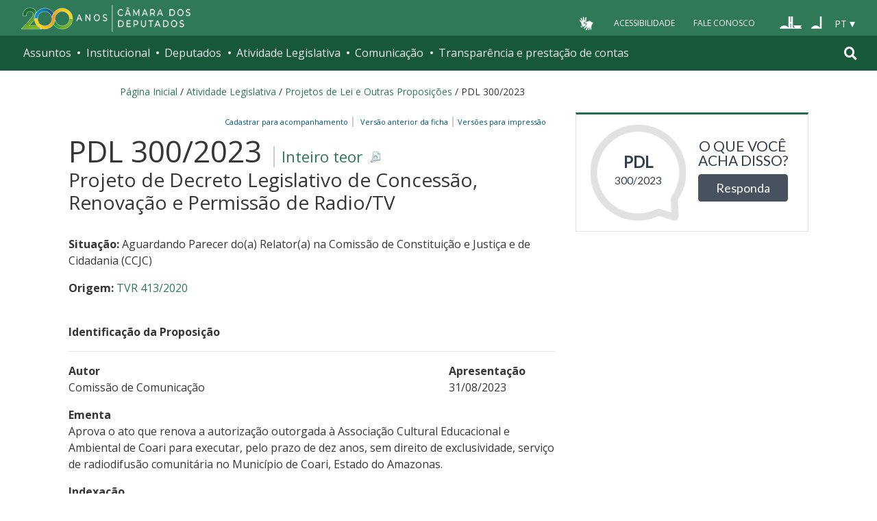

--- FILE ---
content_type: text/html;charset=utf-8
request_url: https://www.camara.leg.br/proposicoesWeb/fichadetramitacao?idProposicao=2384873
body_size: 12759
content:

<!DOCTYPE html PUBLIC "-//W3C//DTD XHTML 1.0 Transitional//EN" "http://www.w3.org/TR/xhtml1/DTD/xhtml1-transitional.dtd">
<html xmlns="http://www.w3.org/1999/xhtml" lang="pt-br" xml:lang="pt-br">
<head>
    <meta http-equiv="Permissions-Policy" content="ch-ua=(), ch-ua-platform=(), ch-ua-mobile=()">
	<!-- head Portal -->
	
    <meta http-equiv="Content-Type" content="text/html charset=utf-8" />
    <meta http-equiv="X-UA-Compatible" content="IE=edge" />
    <meta name="apple-itunes-app" content="app-id=1049343067" />
    <meta name="google-play-app" content="app-id=br.leg.camara.infolegmovel" />
    <script>
      (function () {
        let initialized = false;
        let loading = false;

        function ensureBody(callback) {
          if (document.body) {
            callback();
          } else {
            setTimeout(() => ensureBody(callback), 50);
          }
        }

        function loadScript() {
          if (loading || window.VLibras) return;
          loading = true;

          ensureBody(() => {
            const s = document.createElement("script");
            s.src = "https://vlibras.gov.br/app/vlibras-plugin.js";
            s.onload = initVLibras;
            document.body.appendChild(s);
          });
        }

        function initVLibras() {
          if (initialized || !window.VLibras) return;

          ensureBody(() => {
            if (!document.querySelector("[vw]")) {
              const container = document.createElement("div");
              container.innerHTML = `
              <div vw class="enabled">
                <div vw-access-button class="active"></div>
                <div vw-plugin-wrapper>
                  <div class="vw-plugin-top-wrapper"></div>
                </div>
              </div>
            `;
              document.body.appendChild(container);
            }

            (new window.VLibras.Widget(
              "https://vlibras.gov.br/app",
              "https://vlibras.gov.br/config/camara.json",
            ),
              $("body").append(
                '<aside><div vw class="enabled"><div vw-access-button class="active"></div><div vw-plugin-wrapper><div class="vw-plugin-top-wrapper"></div></div></div></aside>',
              ));
            initialized = true;

            injectCSS();
            if (!window.location.pathname.includes("/comissoes")) {
              bindButton();
            }
          });
        }

        function injectCSS() {
          if (document.getElementById("vlibras-style")) return;
          const style = document.createElement("style");
          style.id = "vlibras-style";
          style.innerHTML = `
          [vw-access-button] { display: none !important; }
          div[vw] { z-index: 999999 !important; }
        `;
          document.head.appendChild(style);
        }

        function bindButton() {
          const btn = document.getElementById("meu-botao-vlibras");
          if (!btn) {
            setTimeout(bindButton, 300);
            return;
          }

          btn.onclick = function (e) {
            e.preventDefault();
            const original = document.querySelector("[vw-access-button]");
            if (original) original.click();
          };
        }

        // OBSERVA MUTA&#199;&#213;ES DO DOM (ESSENCIAL NO PLONE)
        const observer = new MutationObserver(() => {
          if (!document.querySelector("[vw]") && !initialized) {
            loadScript();
          }
        });

        observer.observe(document.documentElement, {
          childList: true,
          subtree: true,
        });

        window.addEventListener("load", loadScript);
      })();
    </script>

    <title>Portal da Câmara dos Deputados</title>
  <style type="text/css">@import url(https://www.camara.leg.br/portal_css/camara_leg_viradadigital/member-cachekey-46bb2e0fc9968a457e63f356c0ff3900.css);</style><style type="text/css">@import url(https://www.camara.leg.br/portal_css/camara_leg_viradadigital/portlets-cachekey-8a45f49b338591ae0c9c8a91f261dc78.css);</style><style type="text/css" media="screen">@import url(https://www.camara.leg.br/portal_css/camara_leg_viradadigital/deprecated-cachekey-32595b622b36f2eee9478f07796d4f67.css);</style><style type="text/css" media="screen">@import url(https://www.camara.leg.br/portal_css/camara_leg_viradadigital/resourceplone.app.discussion.stylesheetsdiscussion-cachekey-5b23f388acd88bdb65020b51a5a278fb.css);</style><style type="text/css">@import url(https://www.camara.leg.br/portal_css/camara_leg_viradadigital/elements-cachekey-57e40a70bd8192a6f63782abff5c2748.css);</style><style type="text/css" media="all">@import url(https://www.camara.leg.br/portal_css/camara_leg_viradadigital/ploneCustom-cachekey-7fb44e17264e070fccf4e31d9f2ada1c.css);</style><link rel="stylesheet" type="text/css" href="https://www.camara.leg.br/portal_css/camara_leg_viradadigital/themecamara.leg.viradadigitalcsslibsbootstrap-datetimepicker.min-cachekey-ab2d257c1b49d2d194633e2ecb4564a2.css" /><link rel="stylesheet" type="text/css" href="https://www.camara.leg.br/tema/global/camara-custom.css" /><link rel="stylesheet" type="text/css" href="https://www.camara.leg.br/portal_css/camara_leg_viradadigital/++theme++camara.leg.viradadigital/css/all.min.css" /><link rel="apple-touch-icon" sizes="180x180" href="https://www.camara.leg.br/tema/apple-touch-icon.png" /><link rel="icon" type="image/png" sizes="32x32" href="https://www.camara.leg.br/tema/favicon-32x32.png" /><link rel="icon" type="image/png" sizes="16x16" href="https://www.camara.leg.br/tema/favicon-16x16.png" /><link rel="manifest" href="https://www.camara.leg.br/tema/site.webmanifest" /><link rel="mask-icon" href="https://www.camara.leg.br/tema/safari-pinned-tab.svg" color="#009e49" /><link rel="search" href="http://www2.camara.leg.br/busca-geral" title="Buscar neste site" /><script type="text/javascript" src="https://www.camara.leg.br/portal_javascripts/camara_leg_viradadigital/resourceplone.app.jquery-cachekey-bfd2f35142832a351a417f22cd0e41e6.js"></script><script type="text/javascript" src="https://www.camara.leg.br/portal_javascripts/camara_leg_viradadigital/styleswitcher-cachekey-6ceb62d443f3977fdad129bbbcda71eb.js"></script><script type="text/javascript" src="https://www.camara.leg.br/portal_javascripts/camara_leg_viradadigital/impressaoIframes-cachekey-917182b00c039fe063729ccdcdbd73e1.js"></script><script type="text/javascript" src="https://www.camara.leg.br/portal_javascripts/camara_leg_viradadigital/GoogleAnalyticsTracker.js"></script><script type="text/javascript" src="https://www.camara.leg.br/portal_javascripts/camara_leg_viradadigital/kss-bbb-cachekey-63c86ab7ac46f41c36a37def2b20fecf.js"></script><script type="text/javascript" src="https://www.camara.leg.br/portal_javascripts/camara_leg_viradadigital/inline_validation-cachekey-04e5a71e0bc7b7ade37fdf670e785f3f.js"></script><script type="text/javascript" src="https://www.camara.leg.br/portal_javascripts/camara_leg_viradadigital/themecamara.leg.viradadigitaljsbootstrap.min-cachekey-f4f1eaed6a353c0b872f9e4c5b7f8c59.js"></script><script type="text/javascript" src="https://www.camara.leg.br/portal_javascripts/camara_leg_viradadigital/themecamara.leg.viradadigitaljslibsmoment.min-cachekey-5d97f1b97a50d5400c0fdf59183498e6.js"></script><script type="text/javascript" src="https://www.camara.leg.br/portal_javascripts/camara_leg_viradadigital/themecamara.leg.viradadigitaljslibsmoment-pt-br-cachekey-33aeb0d421eca0ef068a18fd147afaf8.js"></script><script type="text/javascript" src="https://www.camara.leg.br/portal_javascripts/camara_leg_viradadigital/themecamara.leg.viradadigitaljslibsbootstrap-datetimepicker.min-cachekey-1b52d6a10f4ff94714d772f860ed59a8.js"></script><script type="text/javascript" src="https://www.camara.leg.br/portal_javascripts/camara_leg_viradadigital/themecamara.leg.viradadigitaljslibsjquery.maskedinput.min-cachekey-a79dfc5ae894b8e8c5ec5b4d2c7e8a76.js"></script><script type="text/javascript" src="https://www.camara.leg.br/portal_javascripts/camara_leg_viradadigital/themecamara.leg.viradadigitaljsacoes-tema-cachekey-852dffca6d9bf37fa29ff0ba9f4fc00e.js"></script><script type="text/javascript" src="https://www.camara.leg.br/portal_javascripts/camara_leg_viradadigital/themecamara.leg.viradadigitaljscorrecoes-bootstrap-tema-cachekey-cc90cf2e28f2d11572d731e3e34beae8.js"></script><script type="text/javascript" src="https://www.camara.leg.br/portal_javascripts/camara_leg_viradadigital/themecamara.leg.viradadigitalviradadigitalvendorjquery.mmenu.all-cachekey-387dbc95d9fb34c1d815a6dfcd9874b2.js"></script><script type="text/javascript" src="https://www.camara.leg.br/portal_javascripts/camara_leg_viradadigital/themecamara.leg.viradadigitalviradadigitaljsvd_correcoes-cachekey-8effdc32317b4c1547a2342ac5594dc7.js"></script><script type="text/javascript" src="https://www.camara.leg.br/portal_javascripts/camara_leg_viradadigital/themecamara.leg.viradadigitalviradadigitaljsmmenu-correcoes-cachekey-5a0ddede0b9325f0965b2183f5605c69.js"></script><script type="text/javascript" src="https://www.camara.leg.br/portal_javascripts/camara_leg_viradadigital/themecamara.leg.viradadigitalviradadigitaljsselecao-idioma-cachekey-7e802df5768de690cb8dde6c3b760e82.js"></script><meta content="Portal da Câmara dos Deputados" name="description" /><meta name="msapplication-TileColor" content="#00a300" /><meta name="msapplication-TileImage" content="https://www.camara.leg.br/tema/mstile-144x144.png" /><meta name="theme-color" content="#009e49" /><meta name="viewport" content="width=device-width, initial-scale=1, shrink-to-fit=no" /><link rel="canonical" href="" /><script type="text/javascript">
          $("link[rel='canonical']").attr("href", window.location.href);
        </script>
	<!-- fim do head Portal -->    

<link rel="stylesheet" type="text/css" href="css/impressaoFichaDeTramitacao.css" media="print" />
<link rel="stylesheet" type="text/css" href="css/pesquisaProposicoes.css" />
<script type="text/javascript" src="js/jquery.simpletip-1.3.1.pack.js"></script>
<script type="text/javascript" src="js/layoutFichaDeTramitacao.js"></script>
<link rel="stylesheet" type="text/css" href="css/customizacaoTooltip.css" />
<script type="text/javascript" src="js/customizacaoTooltip.js"></script>
<link rel="stylesheet" type="text/css" href="css/linkFichaVirada.css" />
<link rel="stylesheet" type="text/css" href="css/layoutFichaDeTramitacao20210326.1.css" />
</head>
<body>
	<div id="portal-top" class="diazo_layouts_topo">

		<div><header class="l-cabecalho-portal" role="banner" id="portal-header">
        <ul aria-label="Acesso direto" class="acesso-direto">
          <!-- Links para saltar diretamente para &#225;reas importantes da p&#225;gina accesskey 2 = conte&#250;do e 3 = navega&#231;&#227;o -->
          <li>
            <a class="acesso-direto__link" href="#main-content" accesskey="2">Ir ao conteúdo</a>
          </li>
          <li>
            <a class="acesso-direto__link" href="#main-nav" accesskey="3">Ir à navegação principal</a>
          </li>
        </ul>

        <!--[if lte IE 9]>
          <p class="browserupgrade">
            Voc&#234; est&#225; usando um navegador <strong>defasado</strong>. Por favor,
            <a href="https://browsehappy.com/">atualize seu navegador</a> para
            melhorar sua experi&#234;ncia e sua seguran&#231;a.
          </p>
        <![endif]-->

        <div class="nav-top">
          <div class="container nav-top--container">
            <a href="https://www2.camara.leg.br" class="logo-camara" accesskey="1"><span class="sr-only">Página inicial</span></a>

            <div class="nav-top__palacio"></div>

            <div class="nav-top__menu-superior">
              <ul aria-label="Ferramentas de apoio" class="links-apoio">
                <li class="links-apoio__item links-apoio__item--vlibras">
                  <a id="meu-botao-vlibras" href="javascript:void(0);">
                    <span>
                      <img src="https://www.camara.leg.br/tema/assets/images/ico-vlibras-branco.png" alt="Ativar VLibras" width="28px" height="30px" />
                    </span>
                  </a>
                </li>
                <li class="links-apoio__item links-apoio__item--acessibilidade">
                  <a href="https://www2.camara.leg.br/acessibilidade/recursos-de-acessibilidade" accesskey="0">Acessibilidade</a>
                </li>
                <li class="links-apoio__item links-apoio__item--faleconosco">
                  <a href="https://www.camara.leg.br/fale-conosco" accesskey="9">Fale Conosco</a>
                </li>
              </ul>

              <ul class="orgaos-parceiros" aria-label="Órgãos parceiros">
                <li class="orgaos-parceiros__item orgaos-parceiros__item--congresso">
                  <a href="http://www.congressonacional.leg.br"><span>Congresso</span></a>
                </li>
                <li class="orgaos-parceiros__item orgaos-parceiros__item--senado">
                  <a href="http://www.senado.leg.br"><span>Senado</span></a>
                </li>
              </ul>

              <div class="lista-idiomas">
                <button class="botao-idioma-topo" data-toggle="dropdown" aria-haspopup="true" aria-expanded="false" data-offset="4,0">
                  <span class="botao-idioma-topo__sigla">PT</span>
                </button>

                <ul class="dropdown-menu dropdown-menu-right l-lista-idiomas" aria-label="Idioma">
                  <li class="l-lista-idiomas__item">
                    <a href="https://www2.camara.leg.br/english" class="idioma-topo">
                      <span class="idioma-topo__bandeira idioma-topo__bandeira--ingles" aria-hidden="true"></span>
                      <span class="idioma-topo__nome">English</span>
                      <span class="idioma-topo__sigla">EN</span>
                    </a>
                  </li>
                  <li class="l-lista-idiomas__item">
                    <a href="https://www2.camara.leg.br/espanol" class="idioma-topo">
                      <span class="idioma-topo__bandeira idioma-topo__bandeira--espanhol" aria-hidden="true"></span>
                      <span class="idioma-topo__nome">Español</span>
                      <span class="idioma-topo__sigla">ES</span>
                    </a>
                  </li>
                </ul>
              </div>
            </div>
          </div>
        </div>

        <div id="home-camara-menu">
    <nav class="menu-global navbar navbar-expand-lg" role="navigation" aria-label="Navegação principal" id="menuglobal">
      <div class="container menu-global--container">
      

        <a href="https://www.camara.leg.br" class="logo-camara" accesskey="1">
          <span class="sr-only">Página inicial</span>
        </a>

      
        
        <!-- icone menu -->
        <button class="menu-global--btnmenu navbar-toggler" type="button" data-toggle="collapse" data-target="#navbarportal" aria-controls="navbarportal" aria-expanded="false" aria-label="Toggle navigation">
          <span class="menu-global--icon"></span>
        </button>

        <!-- icone busca -->
        <button class="menu-global--btnsearch" type="button" data-toggle="collapse" data-target="#buscaportal" aria-controls="buscaportal" aria-expanded="false" aria-label="Toggle navigation">
          <span class="fa fa-search"></span>
        </button>

        <div class="navbar-collapse hidden-sm hidden-md hidden-xs" id="navbarportal">
          <ul title="Navegação Principal" id="main-nav" class="navbar-nav">
            
              
                <li class="nav-item dropdown">
                  <a href="#" data-toggle="dropdown" aria-haspopup="true" aria-expanded="false" class="menu-global__item-temas nav-link dropdown-toggle" id="temas">Assuntos</a>

                  
                    <ul class="dropdown-menu" aria-labelledby="temas">
                      <li class="dropdown-item">
                        <a href="https://www.camara.leg.br/assuntos/agropecuaria">Agropecuária</a>
                      </li>
                      <li class="dropdown-item">
                        <a href="https://www.camara.leg.br/assuntos/cidades-e-transportes">Cidades e transportes</a>
                      </li>
                      <li class="dropdown-item">
                        <a href="https://www.camara.leg.br/assuntos/ciencia-tecnologia-e-comunicacoes">Ciência, tecnologia e comunicações</a>
                      </li>
                      <li class="dropdown-item">
                        <a href="https://www.camara.leg.br/assuntos/consumidor">Consumidor</a>
                      </li>
                      <li class="dropdown-item">
                        <a href="https://www.camara.leg.br/assuntos/direitos-humanos">Direitos humanos</a>
                      </li>
                      <li class="dropdown-item">
                        <a href="https://www.camara.leg.br/assuntos/economia">Economia</a>
                      </li>
                      <li class="dropdown-item">
                        <a href="https://www.camara.leg.br/assuntos/educacao-cultura-e-esportes">Educação, cultura e esportes</a>
                      </li>
                      <li class="dropdown-item">
                        <a href="https://www.camara.leg.br/assuntos/meio-ambiente-e-energia">Meio ambiente e energia</a>
                      </li>
                      <li class="dropdown-item">
                        <a href="https://www.camara.leg.br/assuntos/politica-e-administracao-publica">Política e administração pública</a>
                      </li>
                      <li class="dropdown-item">
                        <a href="https://www.camara.leg.br/assuntos/relacoes-exteriores">Relações exteriores</a>
                      </li>
                      <li class="dropdown-item">
                        <a href="https://www.camara.leg.br/assuntos/saude">Saúde</a>
                      </li>
                      <li class="dropdown-item">
                        <a href="https://www.camara.leg.br/assuntos/seguranca">Segurança</a>
                      </li>
                      <li class="dropdown-item">
                        <a href="https://www.camara.leg.br/assuntos/trabalho-previdencia-e-assistencia">Trabalho, previdência e assistência</a>
                      </li>
                    </ul>
                  
                </li>
              
            
            
              
                <li class="nav-item dropdown">
                  <a href="#" data-toggle="dropdown" aria-haspopup="true" aria-expanded="false" class="menu-global__item-institucional nav-link dropdown-toggle" id="institucional">Institucional</a>

                  
                    <ul class="dropdown-menu" aria-labelledby="institucional">
                      <li class="dropdown-item">
                        <a href="https://www.camara.leg.br/agenda">Agenda</a>
                      </li>
                      <li class="dropdown-item">
                        <a href="https://www2.camara.leg.br/transparencia/servicos-ao-cidadao">Serviços</a>
                      </li>
                      <li class="dropdown-item">
                        <a href="https://www2.camara.leg.br/a-camara/estruturaadm/mesa/presidencia">Presidência</a>
                      </li>
                      <li class="dropdown-item">
                        <a href="https://www.camara.leg.br/biblioteca-e-publicacoes/">Biblioteca e publicações</a>
                      </li>
                      <li class="dropdown-item">
                        <a href="https://www.camara.leg.br/escola-da-camara/">Escola da Câmara</a>
                      </li>
                      <li class="dropdown-item">
                        <a href="https://www.camara.leg.br/papel-e-estrutura/">Papel e estrutura</a>
                      </li>
                      <li class="dropdown-item">
                        <a href="https://www.camara.leg.br/historia-e-arquivo/">História e arquivo</a>
                      </li>
                      <li class="dropdown-item">
                        <a href="https://www2.camara.leg.br/a-camara/visiteacamara">Visite</a>
                      </li>
                    </ul>
                  
                </li>
              
            
            
              
                <li class="nav-item dropdown">
                  <a href="#" data-toggle="dropdown" aria-haspopup="true" aria-expanded="false" class="menu-global__item-deputados nav-link dropdown-toggle" id="deputados">Deputados</a>

                  
                    <ul class="dropdown-menu" aria-labelledby="deputados">
                      <li class="dropdown-item">
                        <a href="https://www.camara.leg.br/deputados/quem-sao">Quem são</a>
                      </li>
                      <li class="dropdown-item">
                        <a href="https://www.camara.leg.br/deputados/liderancas-e-bancadas-partidarias">Lideranças e bancadas</a>
                      </li>
                      <li class="dropdown-item">
                        <a href="https://www2.camara.leg.br/deputados/frentes-e-grupos-parlamentares">Frentes e grupos parlamentares</a>
                      </li>
                    </ul>
                  
                </li>
              
            
            
              
                <li class="nav-item dropdown">
                  <a href="#" data-toggle="dropdown" aria-haspopup="true" aria-expanded="false" class="menu-global__item-atvlegislativa nav-link dropdown-toggle" id="atvlegislativa">Atividade Legislativa</a>

                  
                    <ul class="dropdown-menu" aria-labelledby="atvlegislativa">
                      <li class="dropdown-item">
                        <a href="https://www.camara.leg.br/busca-portal/proposicoes/pesquisa-simplificada">Propostas legislativas</a>
                      </li>
                      <li class="dropdown-item">
                        <a href="https://www.camara.leg.br/plenario">Plenário</a>
                      </li>
                      <li class="dropdown-item">
                        <a href="https://www.camara.leg.br/comissoes">Comissões</a>
                      </li>
                      <li class="dropdown-item">
                        <a href="https://www.camara.leg.br/sessoesereunioes">Sessões e reuniões</a>
                      </li>
                      <li class="dropdown-item">
                        <a href="https://www2.camara.leg.br/atividade-legislativa/estudos-e-notas-tecnicas">Estudos legislativos</a>
                      </li>
                      <li class="dropdown-item">
                        <a href="https://www2.camara.leg.br/atividade-legislativa/orcamento-da-uniao">Orçamento da União</a>
                      </li>
                      <li class="dropdown-item">
                        <a href="https://www.camara.leg.br/legislacao">Legislação</a>
                      </li>
                      <li class="dropdown-item">
                        <a href="https://www.camara.leg.br/entenda-o-processo-legislativo/">Entenda o processo legislativo</a>
                      </li>
                      <li class="dropdown-item">
                        <a href="https://www2.camara.leg.br/atividade-legislativa/participe">Participe</a>
                      </li>
                    </ul>
                  
                </li>
              
            
            
              
                <li class="nav-item dropdown">
                  <a href="#" data-toggle="dropdown" aria-haspopup="true" aria-expanded="false" class="menu-global__item-comunicacao nav-link dropdown-toggle" id="comunicacao">Comunicação</a>

                  
                    <ul class="dropdown-menu" aria-labelledby="comunicacao">
                      <li class="dropdown-item">
                        <a href="https://www.camara.leg.br/noticias">Agência Câmara de Notícias</a>
                      </li>
                      <li class="dropdown-item">
                        <a href="https://www.camara.leg.br/radio">Rádio Câmara</a>
                      </li>
                      <li class="dropdown-item">
                        <a href="https://www.camara.leg.br/tv">TV Câmara</a>
                      </li>
                      <li class="dropdown-item">
                        <a href="https://www.camara.leg.br/banco-imagens">Banco de Imagens</a>
                      </li>
                      <li class="dropdown-item">
                        <a href="https://www.camara.leg.br/assessoria-de-imprensa">Assessoria de Imprensa</a>
                      </li>
                      <li class="dropdown-item">
                        <a href="https://www.camara.leg.br/comprove">Comprove uma notícia</a>
                      </li>
                    </ul>
                  
                </li>
              
            
            
              
                <li class="nav-item dropdown">
                  <a href="#" data-toggle="dropdown" aria-haspopup="true" aria-expanded="false" class="menu-global__item-transprestcontas nav-link dropdown-toggle" id="transprestcontas">Transparência e prestação de contas</a>

                  
                    <ul class="dropdown-menu" aria-labelledby="transprestcontas">
                      <li class="dropdown-item">
                        <a href="https://www.camara.leg.br/transparencia/">Transparência</a>
                      </li>
                      <li class="dropdown-item">
                        <a href="https://www2.camara.leg.br/transparencia/prestacao-de-contas">Prestação de contas</a>
                      </li>
                      <li class="dropdown-item">
                        <a href="https://dadosabertos.camara.leg.br/">Dados abertos</a>
                      </li>
                    </ul>
                  
                </li>
              
            
          </ul>
          <div class="outras-opcoes-menu-usuario hidden-md hidden-lg">
            <ul aria-label="Ferramentas de apoio" class="links-apoio links-apoio--menu-mobile">
              <li class="links-apoio__item links-apoio__item--acessibilidade">
                <a href="https://www2.camara.leg.br/acessibilidade/recursos-de-acessibilidade" accesskey="0">Acessibilidade</a>
              </li>
              <li class="links-apoio__item links-apoio__item--faleconosco">
                <a href="https://www.camara.leg.br/fale-conosco" accesskey="9">Fale Conosco</a>
              </li>
            </ul>
          </div>
          <div class="lista-idiomas hidden-md hidden-lg">
            <button id="botao-idioma-topo" class="botao-idioma-topo" data-toggle="dropdown" aria-haspopup="true" aria-expanded="false" data-offset="4,0">
                <span class="botao-idioma-topo__sigla">PT</span>
            </button>
        
            <ul class="dropdown-menu-right l-lista-idiomas " aria-label="Idioma">
                <li class="l-lista-idiomas__item">
                    <a href="https://www2.camara.leg.br/english" class="idioma-topo">
                        <span class="idioma-topo__bandeira idioma-topo__bandeira--ingles" aria-hidden="true"></span>
                        <span class="idioma-topo__nome">English</span>
                        <span class="idioma-topo__sigla">EN</span>
                    </a>
                </li>
                <li class="l-lista-idiomas__item">
                    <a href="https://www2.camara.leg.br/espanol" class="idioma-topo">
                        <span class="idioma-topo__bandeira idioma-topo__bandeira--espanhol" aria-hidden="true"></span>
                        <span class="idioma-topo__nome">Español</span>
                        <span class="idioma-topo__sigla">ES</span>            
                    </a>
                </li>
            </ul>
        </div>
        </div>


        <div class="collapse box-search" id="buscaportal">
          <form role="search" accesskey="4" class="box-search__busca form-inline" action="https://www.camara.leg.br/busca-geral">
            <label for="termo" class="sr-only box-search__label">Pesquise no Portal da Câmara</label>
            <input class="form-control box-search__campo" type="search" name="termo" id="termo" placeholder="Buscar" aria-label="Search" />
          </form>
        </div>
      </div>
    </nav>
  </div>
      </header></div>
		
				
		<div class="container breadcrumbs-marcacao">
			<div id="portal-breadcrumbs">
			
		<div id="portal-breadcrumbs">
			<span id="breadcrumbs-home">
				<a href="http://www2.camara.leg.br">P&aacute;gina Inicial</a>
				<span class="breadcrumbSeparator"> / </span>
			</span>
			
			<span dir="ltr">
				<a href="http://www2.camara.leg.br/atividade-legislativa">Atividade Legislativa</a> 
				<span class="breadcrumbSeparator"> / </span>
				
			</span><span dir="ltr">
				<a href="https://www.camara.leg.br/busca-portal/proposicoes/pesquisa-simplificada">Projetos de Lei e Outras Proposições</a> 
				<span class="breadcrumbSeparator"> / </span>
				
			</span><span dir="ltr">
				 
				
				<span>PDL 300/2023</span>
			</span>
		</div>
	
			
			</div>  
            <div class="row">
                <div id="menu-secoes-internas" class="col-md-12 menu-secoes-internas">
                    <div id="portal-mainsection">
                        <h2 id="areaTituloMenu"><a href="fichadetramitacao?idProposicao=2384873">PDL 300/2023</a></h2>
                    </div>
                </div>
            </div>
        </div>
	</div>
	<div id="marcacao-conteudo-portal" class="conteudo-portal container nopadding-right nopadding-left">
		<div class="coluna-centro col-md-12">
			<div id="content">
				

        
				<!-- InstanceBeginEditable name="Document Content" -->
				<!-- INICIO CORPO -->

				<div id="portal-column-content" class="col-md-8">
					<div id="portal-content-wrapper">
						<div id="region-content" class="documentContent">
							<a name="documentContent"></a>

							<div id="content">
								

									
									

										<div class="rightPositioned naoVisivelNaImpressao tiposDeImpressao dropDownTrigger">
											<a class="itemPai rightIconified iconSetinha">&nbsp;&nbsp;Vers&otilde;es
												para impress&atilde;o</a>
											<ul class="dropDown visualNoMarker">
												<li><a title="Impress&atilde;o reduzida" href="prop_imp;jsessionid=node0pyo6lmc98qf73l3sn9fye9rj7756161.node0?idProposicao=2384873&amp;ord=1&amp;tp=reduzida">Impress&atilde;o
														reduzida</a></li>
												<li><a title="Impress&atilde;o completa" href="prop_imp;jsessionid=node0pyo6lmc98qf73l3sn9fye9rj7756161.node0?idProposicao=2384873&amp;ord=1&amp;tp=completa">Impress&atilde;o
														completa</a></li>
												<li><a title="Impress&atilde;o personalizada" href="prop_visual_impress;jsessionid=node0pyo6lmc98qf73l3sn9fye9rj7756161.node0?idProposicao=2384873&amp;ord=1">Impress&atilde;o
														personalizada</a></li>

											</ul>
										</div>
										<div>
											<span id="subSecaoNomeFuncoesImpressao">
												<span id="barraFuncoesTopo" class="rightPositioned naoVisivelNaImpressao">
													<a class="comBordaLateralDireita" href="http://www2.camara.leg.br/transparencia/sispush/inscricaoServicoSispush?idServico=3&texParametroInscricao=2384873&desParametroInscricao=PDL 300/2023">Cadastrar para
														acompanhamento&nbsp;&nbsp;</a>
													<a class="comBordaLateralDireita" href="/sileg/Prop_Detalhe.asp?id=2384873&amp;st=1">
														&nbsp;&nbsp;Vers&atilde;o anterior da ficha&nbsp;&nbsp;</a>
												</span>
											</span>
										</div>
									
									<div class="clearedBox"></div>
									<h3 class="inteiroTeor">
										<span class="nomeProposicao">PDL 300/2023</span> <span class="naoVisivelNaImpressao"><a href="https://www.camara.leg.br/proposicoesWeb/prop_mostrarintegra?codteor=2322155&filename=PDL 300/2023" onclick="" onkeypress="" title="Clique para obter o inteiro teor ou a &iacute;ntegra" class="rightIconified iconDetalhe linkDownloadTeor">
												Inteiro teor
											</a></span> <br /> <span class="tipoProposicao">Projeto de Decreto Legislativo de Concessão, Renovação e Permissão de Radio/TV</span>
									</h3>

									<br />
									<div id="subSecaoSituacaoOrigemAcessoria">
										<p>
											<strong>Situa&ccedil;&atilde;o: </strong>
											<span>Aguardando Parecer do(a) Relator(a) na Comissão de Constituição e Justiça e de Cidadania (CCJC)</span>
										</p>
										
                                            <p>
                                                <strong>Origem:</strong> <a href="fichadetramitacao?idProposicao=2250259&ord=1"> TVR 413/2020
                                                </a>
                                            </p>
                                        
                                        
										
									</div>

									<br />

									<strong> <span>Identifica&ccedil;&atilde;o da
											Proposi&ccedil;&atilde;o</span> 
										<hr>
										</hr>
									</strong>

									<div id="identificacaoProposicao">
										<div>
											<div class="row">
												<div class="col-md-9">
													<p id="colunaPrimeiroAutor">
														<strong>Autor</strong><br />
														
															<span>
																Comissão de Comunicação
															</span>
															
														
														
													</p>
												</div>

												<div class="col-md-3">
													<p>
														<strong>Apresenta&ccedil;&atilde;o</strong><br />
														31/08/2023
													</p>
												</div>
											</div>
										</div>


										<p>
											<strong>Ementa</strong><br /> <span class="textoJustificado">Aprova o ato que renova a autorização outorgada à Associação Cultural Educacional e Ambiental de Coari para executar, pelo prazo de dez anos, sem direito de exclusividade, serviço de radiodifusão comunitária no Município de Coari, Estado do Amazonas.</span>
										</p>
										

										

										<div class="naoVisivelNaImpressao">
											<a id="linkIndexacao" class="iconSecaoFechada"><span><strong>Indexa&ccedil;&atilde;o</strong></span></a>
											<br />

											<div class="textoJustificado" id="textoIndexacao" style="display: none;">Aprovação, Rádio comunitária, Coari (AM), Amazonas.</div>
										</div>

									</div>
									<br />

									<h3 class="headSessao-1">
										<a class="iconSecaoAberta"><span>Informa&ccedil;&otilde;es
												de Tramita&ccedil;&atilde;o</span></a>
									</h3>

									<div id="informacoesDeTramitacao">
										<div class="row">
											<div>
												<div class="col-md-8">
													<p>
														<strong>Forma de Aprecia&ccedil;&atilde;o</strong><br />
														Proposição Sujeita à Apreciação Conclusiva (Parecer 09/90 - CCJR)
													</p>
												</div>

												<div class="col-md-4">
													<p>
														<strong>Regime de Tramita&ccedil;&atilde;o</strong><br />
														Art. 223 - CF
													</p>
												</div>
											</div>
										</div>

										<br />

										

											<p>
												<strong>Despacho atual:</strong>
											</p>

											<table border="0" width="100%"
												summary="&Uacute;ltimo despacho da proposi&ccedil;&atilde;o"
												class="table table-bordered table-striped">
												<tbody>
													<tr>
														<th width="10%" scope="col">Data</th>
														<th width="90%" scope="col">Despacho</th>
													</tr>
												</tbody>
												<tbody class="coresAlternadas">

													<tr class="even">
														<td>11/09/2023</td>
														<td class="textoJustificado"><span>À Comissão de <br/>Constituição e Justiça e de Cidadania (Art. 54 RICD)<br/>Proposição Sujeita à Apreciação Conclusiva (Parecer 09/90 - CCJR)<br/>Regime de Tramitação: Art. 223 - CF</span> <a href="https://www.camara.leg.br/proposicoesWeb/prop_mostrarintegra?codteor=2322442&filename=Ultimo Despacho - PDL 300/2023" onclick="" onkeypress="" title="Clique para obter a &iacute;ntegra do &uacute;ltimo despacho" class="rightIconified iconDetalhe linkDownloadTeor">Inteiro
																teor</a></td>
													</tr>
												</tbody>
											</table>
											


										

										
									</div>

									

										<h3 class="headSessao-1">
											<a class="iconSecaoAberta"><span>&Uacute;ltima
													A&ccedil;&atilde;o Legislativa</span></a>
										</h3>

										<div id="ultimaAcao">

											<table border="0" width="100%"
												summary="Lista das &uacute;ltimas a&ccedil;&otilde;es"
												class="table table-bordered table-striped">
												<tbody>
													<tr>
														<th width="10%" scope="col">Data</th>
														<th scope="col">A&ccedil;&atilde;o</th>
													</tr>
												</tbody>
												<tbody class="coresAlternadas">

													<tr class="even">
														<td>02/04/2024</td>
														<td class="textoJustificado"><span class="linkNoDecoration">
																<strong>
																	Comissão de Constituição e Justiça e de Cidadania ( CCJC )
																</strong>
															</span> <br /> <span>Designado Relator, Dep. Capitão Alberto Neto (PL-AM)</span></td>
													</tr><tr class="odd">
														<td>11/09/2023</td>
														<td class="textoJustificado"><span class="linkNoDecoration">
																<strong>
																	Mesa Diretora ( MESA )
																</strong>
															</span> <br /> <span>À Comissão de <br/>Constituição e Justiça e de Cidadania (Art. 54 RICD)<br/>Proposição Sujeita à Apreciação Conclusiva (Parecer 09/90 - CCJR)<br/>Regime de Tramitação: Art. 223 - CF</span></td>
													</tr>

													
												</tbody>
											</table>
										</div>

									

									

									<div>
										<a class="" id="lnkArvoreDeApensados" href="prop_arvore_tramitacoes;jsessionid=node0pyo6lmc98qf73l3sn9fye9rj7756161.node0?idProposicao=2384873">&Aacute;rvore
											de apensados e outros documentos da mat&eacute;ria</a>
									</div>

									
										<h3 id="secaoDocumentosEAnexosReferenciados" class="headSessao-1">
											<a class="iconSecaoAberta"><span>Documentos
													Anexos e Referenciados</span></a>
										</h3>

										<div id="documentosEanexos">
											<div>
												<div class="row">
													<div class="col-md-4">
														<ul>
															<li>
																<a onclick="" onkeypress="" href="https://www.camara.leg.br/proposicoesWeb/prop_mostrarintegra?codteor=2325906&amp;filename=Avulso PDL 300/2023">Avulsos</a>
																	
															</li><li>
																<span onkeypress="">Destaques</span>
																	 ( 0 )
															</li><li>
																<span onkeypress="">Emendas ao Projeto</span>
																	 ( 0 )
															</li><li>
																<span onkeypress="">Emendas ao Substitutivo</span>
																	 ( 0 )
															</li><li>
																<a onclick="" onkeypress="" href="https://www.camara.leg.br/proposicoesWeb/prop_depachos?idProposicao=2384873">Histórico de Despachos</a>
																	 ( 1 )
															</li>
														</ul>
													</div><div class="col-md-4">
														<ul>
															<li>
																<span onkeypress="">Legislação citada</span>
																	
															</li><li>
																<span onkeypress="">Histórico de Pareceres, Substitutivos e Votos</span>
																	 ( 0 )
															</li><li>
																<span onkeypress="">Recursos</span>
																	 ( 0 )
															</li><li>
																<span onkeypress="">Redação Final</span>
																	
															</li>
														</ul>
													</div><div class="col-md-4">
														<ul>
															<li>
																<span onkeypress="">Mensagens, Ofícios e Requerimentos</span>
																	 ( 0 )
															</li><li>
																<span onkeypress="">Relatório de conferência de assinaturas</span>
																	
															</li><li>
																<span onkeypress="">Dossiê digitalizado</span>
																	
															</li>
														</ul>
													</div>
												</div>
											</div>
										</div>
									
									

									

									

									<h3 id="separadorOculto">
										<span>&nbsp;&nbsp;&nbsp;&nbsp;&nbsp;&nbsp;&nbsp;&nbsp;</span><br />
									</h3>
									

										<h3 class="headSessao-1">
											<a class="iconSecaoAberta"><span>Pareceres
													Aprovados ou Pendentes de Aprova&ccedil;&atilde;o</span></a>
										</h3>

										<div id="pareceresValidos">
											<table border="0" width="100%"
												summary="Lista das pr&amp;aocute;ximas reuni&otilde;es de comiss&atilde;o"
												class="table table-bordered table-striped">
												<tbody>
													<tr>
														<th width="27%" scope="col">Comiss&atilde;o</th>
														<th scope="col">Parecer</th>
													</tr>
												</tbody>
												<tbody class="coresAlternadas">
													<tr class="even">
														<td class="textoJustificado">
															<span class="linkNoDecoration">
																<strong>
																	Comissão de Constituição e Justiça e de Cidadania
																</strong>
																</span>
																</td>
																<td class="textoJustificado">
																	
															</td>
													</tr>


													

												</tbody>
											</table>
										</div>

									

									

										
											<form action="/sileg/CadastraMarcadas.asp" method="post" name="frmListaProp" id="frmListaProp" target="_top"
												class="formCamara">
												<input type="hidden" id="ModuloChamador" value="fichadetramitacao?idProposicao=2384873" name="ModuloChamador"/> <input type="hidden" id="chkListaProp" value="2384873;PDL-300/2023" name="chkListaProp"/>

											</form>
										




										<div id="tramitacoes">
											<h3>
												<a class="iconSecaoAberta" name="lnkSecaoTramitacao">
													<span>Tramita&ccedil;&atilde;o</span></a>
												<a class="rightPositioned naoVisivelNaImpressao" id="lnkCadastrarSispush1" href="http://www2.camara.leg.br/transparencia/sispush/inscricaoServicoSispush?idServico=3&texParametroInscricao=2384873&desParametroInscricao=PDL 300/2023">Cadastrar para acompanhamento</a>
												<hr>
												</hr>

											</h3>

											<div>
												<p>
													<em>Obs.: o andamento da proposi&ccedil;&atilde;o fora
														desta Casa Legislativa n&atilde;o &eacute; tratado pelo
														sistema, devendo ser consultado nos &oacute;rg&atilde;os
														respectivos.</em>
												</p>
											</div>
											<table border="0" width="100%"
												summary="Lista das tramita&ccedil;&otilde;es da proposi&ccedil;&atilde;o"
												class="table table-bordered table-striped">
												<thead>
													<tr>
														<th scope="col">Data</th>
														<th scope="col">Andamento</th>
													</tr>
												</thead>
												<tbody id="id1">

													<tr class="even">
														<td>31/08/2023</td>
														<td class="textoJustificado">
															<p class="paragrafoTabelaTramitacoes">
																<span class="linkNoDecoration">
																	<strong>
																		Mesa Diretora ( MESA )
																	</strong>
																	</span>
																	
																		</p>
																		<ul class="ulTabelaTramitacoes">
																	<li class="liTabelaTramitacoes">
																		Apresentação do PDL n. 300/2023 (Projeto de Decreto Legislativo de Concessão, Renovação e Permissão de Radio/TV), pela Comissão de Comunicação, que &quot;Aprova o ato que renova a autorização outorgada à Associação Cultural Educacional e Ambiental de Coari para executar, pelo prazo de dez anos, sem direito de exclusividade, serviço de radiodifusão comunitária no Município de Coari, Estado do Amazonas&quot;.
																		<a class="rightIconified iconDetalhe linkDownloadTeor" href="https://www.camara.leg.br/proposicoesWeb/prop_mostrarintegra?codteor=2322155&filename=Tramitacao-PDL 300/2023" onclick="" onkeypress="" title="Clique para obter a &iacute;ntegra da tramita&ccedil;&atilde;o">
																			Inteiro teor
																		</a>
																		
																		
														               
																	</li>
																	
																		</ul>
															
															</td>
													</tr><tr class="odd">
														<td>11/09/2023</td>
														<td class="textoJustificado">
															<p class="paragrafoTabelaTramitacoes">
																<span class="linkNoDecoration">
																	<strong>
																		Mesa Diretora ( MESA )
																	</strong>
																	</span>
																	
																		</p>
																		<ul class="ulTabelaTramitacoes">
																	<li class="liTabelaTramitacoes">
																		À Comissão de <br/>Constituição e Justiça e de Cidadania (Art. 54 RICD)<br/>Proposição Sujeita à Apreciação Conclusiva (Parecer 09/90 - CCJR)<br/>Regime de Tramitação: Art. 223 - CF
																		<a class="rightIconified iconDetalhe linkDownloadTeor" href="https://www.camara.leg.br/proposicoesWeb/prop_mostrarintegra?codteor=2322442&filename=Tramitacao-PDL 300/2023" onclick="" onkeypress="" title="Clique para obter a &iacute;ntegra da tramita&ccedil;&atilde;o">
																			Inteiro teor
																		</a>
																		
																		
														               
																	</li>
																	
																		</ul>
															
															</td>
													</tr><tr class="even">
														<td>11/09/2023</td>
														<td class="textoJustificado">
															<p class="paragrafoTabelaTramitacoes">
																<span class="linkNoDecoration">
																	<strong>
																		COORDENAÇÃO DE COMISSÕES PERMANENTES ( CCP )
																	</strong>
																	</span>
																	
																		</p>
																		<ul class="ulTabelaTramitacoes">
																	<li class="liTabelaTramitacoes">
																		Encaminhada à publicação. Publicação Inicial em avulso e no DCD de 12/09/2023.
																		
																		
																		
														               
																	</li>
																	
																		</ul>
															
															</td>
													</tr><tr class="odd">
														<td>11/09/2023</td>
														<td class="textoJustificado">
															<p class="paragrafoTabelaTramitacoes">
																<span class="linkNoDecoration">
																	<strong>
																		Comissão de Constituição e Justiça e de Cidadania ( CCJC )
																	</strong>
																	</span>
																	
																		</p>
																		<ul class="ulTabelaTramitacoes">
																	<li class="liTabelaTramitacoes">
																		Recebimento pela CCJC.
																		
																		
																		
														               
																	</li>
																	
																		</ul>
															
															</td>
													</tr><tr class="even">
														<td>19/09/2023</td>
														<td class="textoJustificado">
															<p class="paragrafoTabelaTramitacoes">
																<span class="linkNoDecoration">
																	<strong>
																		Comissão de Constituição e Justiça e de Cidadania ( CCJC )
																	</strong>
																	</span>
																	
																		</p>
																		<ul class="ulTabelaTramitacoes">
																	<li class="liTabelaTramitacoes">
																		Designado Relator, Dep. Silas Câmara (REPUBLIC-AM)
																		
																		
																		
														               
																	</li>
																	
																		</ul>
															
															</td>
													</tr><tr class="odd">
														<td>06/03/2024</td>
														<td class="textoJustificado">
															<p class="paragrafoTabelaTramitacoes">
																<span class="linkNoDecoration">
																	<strong>
																		Comissão de Constituição e Justiça e de Cidadania ( CCJC )
																	</strong>
																	</span>
																	
																		</p>
																		<ul class="ulTabelaTramitacoes">
																	<li class="liTabelaTramitacoes">
																		(Instalação da Comissão) O Relator, Dep. Silas Câmara, não integrava a Comissão na data da instalação (deixou de ser membro em 04/02/2024)
																		
																		
																		
														               
																	</li>
																	
																		</ul>
															
															</td>
													</tr><tr class="even">
														<td>02/04/2024</td>
														<td class="textoJustificado">
															<p class="paragrafoTabelaTramitacoes">
																<span class="linkNoDecoration">
																	<strong>
																		Comissão de Constituição e Justiça e de Cidadania ( CCJC )
																	</strong>
																	</span>
																	
																		</p>
																		<ul class="ulTabelaTramitacoes">
																	<li class="liTabelaTramitacoes">
																		Designado Relator, Dep. Capitão Alberto Neto (PL-AM)
																		
																		
																		
														               
																	</li>
																	
																		</ul>
															
															</td>
													</tr>


													
												</tbody>
											</table>
											

										</div>
									
									

										<div class="rightPositioned naoVisivelNaImpressao tiposDeImpressao dropUpTrigger">
											<a class="itemPai rightIconified iconSetinha">&nbsp;&nbsp;Vers&otilde;es
												para impress&atilde;o</a>
											<ul class="dropDown visualNoMarker">
												<li><a title="Impress&atilde;o reduzida" href="prop_imp;jsessionid=node0pyo6lmc98qf73l3sn9fye9rj7756161.node0?idProposicao=2384873&amp;ord=1&amp;tp=reduzida">Impress&atilde;o
														reduzida</a></li>
												<li><a title="Impress&atilde;o completa" href="prop_imp;jsessionid=node0pyo6lmc98qf73l3sn9fye9rj7756161.node0?idProposicao=2384873&amp;ord=1&amp;tp=completa">Impress&atilde;o
														completa</a></li>
												<li><a title="Impress&atilde;o personalizada" href="prop_visual_impress;jsessionid=node0pyo6lmc98qf73l3sn9fye9rj7756161.node0?idProposicao=2384873&amp;ord=1">Impress&atilde;o
														personalizada</a></li>

											</ul>
										</div>
										<div>
											<span id="subSecaoNomeFuncoesImpressao">
												<span id="barraFuncoesTopo" class="rightPositioned naoVisivelNaImpressao">
													<a class="comBordaLateralDireita" href="http://www2.camara.leg.br/transparencia/sispush/inscricaoServicoSispush?idServico=3&texParametroInscricao=2384873&desParametroInscricao=PDL 300/2023">Cadastrar para
														acompanhamento&nbsp;&nbsp;</a>
													<a class="comBordaLateralDireita" href="/sileg/Prop_Detalhe.asp?id=2384873&amp;st=1">
														&nbsp;&nbsp;Vers&atilde;o anterior da ficha&nbsp;&nbsp;</a>
												</span>
											</span>
										</div>
									

									<!-- InstanceEndEditable -->
								
								<!-- container do corpo principal -->

							</div>
						</div>
					</div>
				</div>
				<div id="portal-column-two" class="col-md-4">

					<!-- TemplateBeginEditable name="portal-column-two"-->

					<iframe width="100%" height="190px" src="https://www.camara.leg.br/enquetes/embed/2384873"></iframe>

					

					

					

					

					


					<!-- TemplateEndEditable -->

				</div>

			
    
			</div>
		</div>
	</div>
	<div><div class="js-mmenu-container">
      

      
      

      

      <footer role="contentinfo" class="rodape-portal">
        <!-- Coloque aqui o endere&#231;o e demais informa&#231;&#245;es de assinatura -->
        <address class="rodape-portal-info">
          <div class="container">
            <div class="rodape-portal-info__nome">
              <p>
                <strong id="legislaturaRodape">57ª Legislatura - 3ª Sessão Legislativa Ordinária</strong>
              </p>
            </div>

            <div class="l-rodape-info">
              <div class="l-rodape-info__local rodape-portal-info__texto">
                <span class="rodape-info">Câmara dos Deputados - Palácio do Congresso Nacional - Praça
                  dos Três Poderes</span>
                <span class="rodape-info">Brasília - DF - Brasil - CEP 70160-900</span>
                <span class="rodape-info"><span class="rodape-info__destaque">CNPJ:</span>
                  00.530.352/0001-59</span>
              </div>

              <div class="l-rodape-info__telefones rodape-portal-info__texto">
                <ul class="list-unstyled" aria-label="Número para contato e horário de atendimento">
                  <li>
                    <span class="rodape-info__destaque">Disque-Câmara:</span>
                    <a href="tel:0800-0-619-619">0800-0-619-619</a>, das 8h às
                    20h
                  </li>
                  <li>
                    <span class="rodape-info__destaque">Atendimento por WhatsApp:</span>
                    <a href="https://wa.me//556132160000?text">(61) 3216-0000</a>, das 8h às 19h
                  </li>
                  <li>
                    <span class="rodape-info__destaque">Atendimento presencial:</span>
                    das 9h às 19h
                  </li>
                </ul>
              </div>
            </div>
            <div class="acesso-provedor text-right">
              <a title="Autenticar-se no site" href="/login_form">
                <i class="fas fa-lock" aria-hidden="true"></i>
              </a>
            </div>
          </div>
        </address>
        <!-- Coloque aqui a lista de redes sociais da C&#226;mara -->
        <div class="rodape-portal-links rodape-portal-links--redes-sociais">
          <div class="container">
            <ul class="rodape-portal-links__lista" aria-label="Câmara nas redes sociais">
              <li class="rodape-portal-links__item">
                <a href="https://whatsapp.com/channel/0029Va2fexI3gvWgfMs6Fv31" class="rodape-portal-links__link">
                  <span class="g-social-icon-outline g-social-icon-outline--whatsapp" aria-hidden="true"></span>
                  <span class="sr-only">Whatsapp</span>
                </a>
              </li>

              <li class="rodape-portal-links__item">
                <a href="https://t.me/CamaradosDeputados" class="rodape-portal-links__link">
                  <span class="g-social-icon-outline g-social-icon-outline--telegram" aria-hidden="true"></span>
                  <span class="sr-only">Telegram</span>
                </a>
              </li>

              <li class="rodape-portal-links__item">
                <a href="https://www.facebook.com/camaradeputados" class="rodape-portal-links__link">
                  <span class="g-social-icon-outline g-social-icon-outline--facebook" aria-hidden="true"></span>
                  <span class="sr-only">Facebook</span>
                </a>
              </li>

              <li class="rodape-portal-links__item">
                <a href="https://twitter.com/camaradeputados" class="rodape-portal-links__link">
                  <span class="g-social-icon-outline g-social-icon-outline--twitter" aria-hidden="true"></span>
                  <span class="sr-only">X</span>
                </a>
              </li>

              <li class="rodape-portal-links__item">
                <a href="https://www.youtube.com/channel/UC-ZkSRh-7UEuwXJQ9UMCFJA" class="rodape-portal-links__link">
                  <span class="g-social-icon-outline g-social-icon-outline--youtube" aria-hidden="true"></span>
                  <span class="sr-only">Youtube</span>
                </a>
              </li>

              <li class="rodape-portal-links__item">
                <a href="https://tiktok.com/@camaradosdeputados" class="rodape-portal-links__link">
                  <span class="g-social-icon-outline g-social-icon-outline--tiktok" aria-hidden="true"></span>
                  <span class="sr-only">Tiktok</span>
                </a>
              </li>

              <li class="rodape-portal-links__item">
                <a href="https://www.instagram.com/camaradeputados" class="rodape-portal-links__link">
                  <span class="g-social-icon-outline g-social-icon-outline--instagram" aria-hidden="true"></span>
                  <span class="sr-only">Instagram</span>
                </a>
              </li>
            </ul>
          </div>
        </div>
        <!-- Coloque aqui a lista de links de apoio do rodap&#233; -->
        <div class="rodape-portal-links rodape-portal-links--apoio">
          <div class="container">
            <ul class="rodape-portal-links__lista" aria-label="Links de apoio">
              <li class="rodape-portal-links__item">
                <a href="https://www2.camara.leg.br/sobre-o-portal" class="rodape-portal-links__link">Sobre o portal</a>
              </li>

              <li class="rodape-portal-links__item">
                <a href="https://www2.camara.leg.br/termo-de-uso-e-politica-de-privacidade" class="rodape-portal-links__link">Termos de uso</a>
              </li>

              <li class="rodape-portal-links__item">
                <a href="https://www2.camara.leg.br/aplicativos/" class="rodape-portal-links__link">Aplicativos</a>
              </li>

              <li class="rodape-portal-links__item">
                <a href="https://www.camara.leg.br/extranet" class="rodape-portal-links__link">Extranet</a>
              </li>
            </ul>
          </div>
        </div>
      </footer>

      <div class="barra-carregando" style="display: none">
        <div class="modal-dialog">
          <div class="modal-content">
            <div class="modal-header">
              <h5 class="modal-title">Carregando</h5>
            </div>
            <div class="modal-body">
              <p>Por favor, aguarde.</p>
              <div class="progress">
                <div class="progress-bar progress-bar-striped active" role="progressbar" aria-valuenow="45" aria-valuemin="0" aria-valuemax="100" style="width: 100%">
                  <span class="sr-only"></span>
                </div>
              </div>
            </div>
          </div>
        </div>
      </div>
    </div></div>
	

</body>
</html>

--- FILE ---
content_type: text/html; charset=utf-8
request_url: https://www.camara.leg.br/enquetes/embed/2384873
body_size: -3
content:
<!DOCTYPE html>
<html lang="pt-br">
<head>
	<title>Enquete sobre PDL 300/2023</title>
	<meta charset="UTF-8">
	<meta name="viewport" content="width=device-width, initial-scale=1">
	<link href="https://fonts.googleapis.com/css?family=Open+Sans" rel="stylesheet">
	<link rel="stylesheet" type="text/css" href="https://www.camara.leg.br/enquetes/css/css-components.min.css"/>
	<link rel="stylesheet" type="text/css" href="https://www.camara.leg.br/enquetes/css/main.min.css"/>
	<link rel="stylesheet" type="text/css" href="https://maxcdn.bootstrapcdn.com/font-awesome/4.7.0/css/font-awesome.min.css"/>
	<link rel="shortcut icon" type="image/x-icon" href="https://www.camara.leg.br/tema/favicon-16x16.png">
</head>
<body>
	<div class="embed-portal">
		<div class="dados">
			<span class="tipo">PDL</span>
			<span class="numero">300/2023</span>
		</div>
		<div class="pergunta-acao">
			<p>O que você acha disso?</p>
			<a target="_parent" href="https://www.camara.leg.br/enquetes/2384873" class="btn btn-primary">Responda</a>
		</div>
	</div>
</body>
</html>